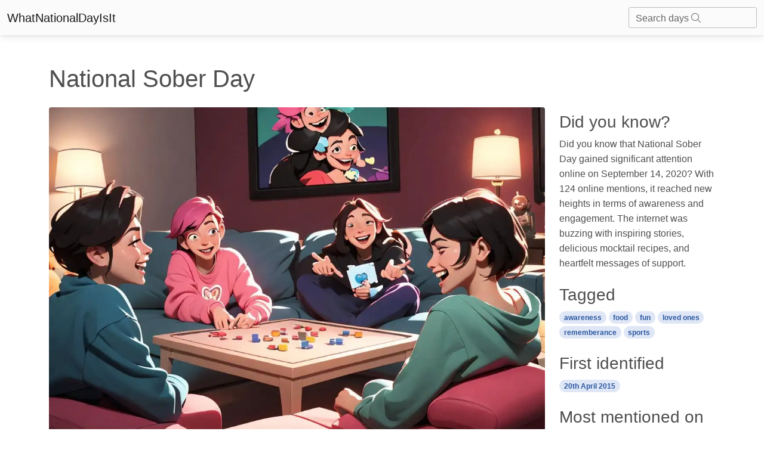

--- FILE ---
content_type: text/html; charset=utf-8
request_url: https://whatnationaldayisit.com/day/Sober/
body_size: 7115
content:

<!DOCTYPE html>
<html lang="en-US">
	<head>
        <meta charset="UTF-8" />
        <meta name="viewport" content="width=device-width, initial-scale=1, shrink-to-fit=no" />
        <meta http-equiv="x-ua-compatible" content="ie=edge" />
        <meta charset="UTF-8">
        <link rel="apple-touch-icon" sizes="180x180" href="/static/favicons/apple-touch-icon.png">
        <link rel="icon" type="image/png" sizes="32x32" href="/static/favicons/favicon-32x32.png">
        <link rel="icon" type="image/png" sizes="16x16" href="/static/favicons/favicon-16x16.png">
        <link rel="manifest" href="/static/favicons/site.webmanifest">
        <link rel="mask-icon" href="/static/favicons/safari-pinned-tab.svg" color="#5bbad5">
        <meta name="msapplication-TileColor" content="#da532c">
        <meta name="theme-color" content="#ffffff">
        <title>
    National Sober Day
</title>
        
  		
		
        
        

        
        
        <style>
            .text-shadow {
                text-shadow: 0px 0px 10px rgba(0, 0, 0, 0.75);
            }
        </style>
        
        
        <link rel="stylesheet" async href="/static/mdb5/css/free/small_mdb.min.css" >
        
        

<style>
</style>

<meta name="description" content="Discover the internet history of National Sober Day and how it has become a day of celebrating sobriety, supporting loved ones, and embracing an alcohol-free lifestyle. Learn how to celebrate the day with fun activities and delicious mocktails!">
<meta name="robots" content="index,follow">
<link rel="canonical" href="https://whatnationaldayisit.com/day/sober/" />
<!-- Open Graph Tags -->
<meta property="og:title" content="sober">
<meta property="og:description" content="Discover the internet history of National Sober Day and how it has become a day of celebrating sobriety, supporting loved ones, and embracing an alcohol-free lifestyle. Learn how to celebrate the day with fun activities and delicious mocktails!">
<meta property="og:image" content="/media/med_webp_headers/thumbnail_result_04_09_2023_11_42_16_aXaNko2.webp">
<meta property="og:url" content="https://whatnationaldayisit.com/day/sober/">
<!-- Twitter Card Tags -->
<meta name="twitter:title" content="sober">
<meta name="twitter:description" content="Discover the internet history of National Sober Day and how it has become a day of celebrating sobriety, supporting loved ones, and embracing an alcohol-free lifestyle. Learn how to celebrate the day with fun activities and delicious mocktails!">
<meta name="twitter:image" content="/media/med_webp_headers/thumbnail_result_04_09_2023_11_42_16_aXaNko2.webp">
<meta name="twitter:card" content="sober">

<link rel="preload" as="image" href="/media/med_webp_headers/thumbnail_result_04_09_2023_11_42_16_aXaNko2.webp">


    
    
    
        <script type="text/javascript" src="//monu.delivery/site/7/0/b8114c-5205-48b3-9fd7-b2adc1c5773b.js" data-cfasync="false"></script>
    




        
	</head>



    <body hx-headers='{"X-CSRFToken": "QImEa5qQJzDsDaxOPf7nPjw12Xj0SmOITUsRUUHMUOg8nAjAqrpcCXmfltS5KlP2"}'>

        <nav class="navbar navbar-light bg-light">
            <div class="container-fluid">
              <a class="navbar-brand" href="/">WhatNationalDayIsIt</a>
              <form class="d-flex input-group w-auto">
                <div id="search-autocomplete" class="form-outline d-flex align-items-center">
                    <input type="search" id="form1" class="form-control "
                            hx-post="/day_search"
                            hx-trigger="keyup changed delay:500ms"
                            hx-target="#search-results"
                            hx-indicator=".htmx-indicator"
                            name="q"/>
                    <label class="form-label" for="form1">Search days <i class="fa-light fa-magnifying-glass"></i></label>
                    
                    <div id="search-results" class="list-group position-absolute top-100 " style="z-index: 100; width: 100%;">
                    </div>
                </div>
              </form>
            </div>
          </nav>

        




<br>
<div class="container">
    <div class = "row">
        
        
            <!-- Monumetric Header In-screen D: 728x90 T: 728x90 M: 320x50,320x100  START -->

            <div id="mmt-440a4291-f695-49d7-8e52-f8fa4bec3da4"></div><script type="text/javascript" data-cfasync="false">$MMT = window.$MMT || {}; $MMT.cmd = $MMT.cmd || [];$MMT.cmd.push(function(){ $MMT.display.slots.push(["440a4291-f695-49d7-8e52-f8fa4bec3da4"]); })</script>

            <!-- Monumetric Header In-screen D: 728x90 T: 728x90 M: 320x50,320x100  ENDS -->
        
            <h1 class = 'mt-4'>National Sober Day 
                
                
            </h1>
            <div class="col-lg-9">

                
                
                    <figure class="figure w-100">
                        <img class=" rounded mt-3 w-100" style="aspect-ratio: 47/32;" src="/media/med_webp_headers/thumbnail_result_04_09_2023_11_42_16_aXaNko2.webp" alt="Vibrant group of friends laughing and enjoying a game night, wearing comfy clothes, cozy living room setting.." />
                        <figcaption class="figure-caption text-end">National sober day illustration</figcaption>
                    </figure>

                    
                

                <div id = 'create_articles_response'></div>

                    <p class="lead mt-2">Welcome to the wonderful world of National Sober Day! Get ready for a day filled with sobriety, delightful conversations, and a newfound appreciation for clear minds. Whether you&#x27;re celebrating with loved ones, indulging in some delicious food, or participating in sports and activities, National Sober Day is a reminder that there&#x27;s a whole lot of fun to be had without a drop of alcohol. So let&#x27;s dive into the origins of this day and discover some surprising facts along the way!</p>


                    


                <h2 class="mt-5">When is Sober Day?</h2>
                    <p>It's national sober day on the 14th September.</p>
                    
                    <br>
                
                    <h2>The Internet History of National Sober Day</h2><p>Believe it or not, National Sober Day didn't start as an online sensation. It was actually established in 2017 by a social media campaign aimed at raising awareness about the rewards of living a sober life. Spearheaded on the popular microblogging platform Twitter, National Sober Day swiftly gained momentum and became a significant moment for individuals to celebrate their sobriety, support friends and family on their own journeys, and encourage others to explore the benefits of an alcohol-free lifestyle.</p><p>This special day is all about embracing the idea that happiness and fulfillment can be found without relying on alcohol. It's a chance to reflect on personal growth and remind ourselves that we don't need spirits to have spirited lives! Whether you're a teetotaler year-round or just looking to take a break from the boozy indulgences, National Sober Day offers a sense of community, inspiration, and a reason to toast with a refreshing non-alcoholic beverage.</p><h2>How to Celebrate National Sober Day</h2><p>Celebrating National Sober Day is all about acknowledging the incredible strength it takes to choose sobriety, even for just one day. Here are some fantastic ways to make the most of this special occasion:</p><ul><li><strong>Organize a Support Group:</strong> Gather friends, family, or even coworkers who are also on their own sober journey. Create a safe space to connect, share stories, and lift each other up.</li><li><strong>Host a Mocktail Party:</strong> Indulge in delicious and creative non-alcoholic beverages! Get your mixology skills on and concoct some tantalizing mocktails that will leave everyone impressed.</li><li><strong>Try a New Activity:</strong> Engage in sports, fitness classes, or recreational activities with friends on National Sober Day. Get involved in something dynamic and exhilarating!</li></ul><p>Remember, National Sober Day is a chance to discover new hobbies and pursuits while embracing a lifestyle that doesn't rely on alcohol. Let your mind and body enjoy the clarity that comes with sobriety.</p><h2>Did You Know?</h2><p>Did you know that National Sober Day gained significant attention online on September 14, 2020? With 124 online mentions, it reached new heights in terms of awareness and engagement. The internet was buzzing with inspiring stories, delicious mocktail recipes, and heartfelt messages of support.</p>
                <br>
                
                <br>

                <h2 class="mt-5">History behind the term 'Sober'</h2>
                <br>

                
                    <h3> <span class="badge badge-primary rounded-pill"> 1175 AD</span></h3>
                    <h3> Old English Origins</h3>
                    <p>The term &#x27;sober&#x27; finds its roots in Old English, where it was derived from the word &#x27;sobur,&#x27; meaning temperate or moderate in behavior. In this context, it referred to a person who abstained from excessive drinking or was not intoxicated.</p>
                    <br>
                    
                
                    <h3> <span class="badge badge-primary rounded-pill"> 14th Century</span></h3>
                    <h3> Expanding Meaning</h3>
                    <p>During the 14th century, the term &#x27;sober&#x27; expanded its meaning beyond just abstaining from alcohol. It came to represent a state of clear and serious thinking, indicating a person who was solemn, level-headed, and calm in demeanor.</p>
                    <br>
                    
                
                    <h3> <span class="badge badge-primary rounded-pill"> 18th Century</span></h3>
                    <h3> Integrating with Temperance Movement</h3>
                    <p>By the 18th century, the term &#x27;sober&#x27; became closely associated with the Temperance Movement, which aimed to promote moderation or complete abstinence from alcohol. It was during this period that &#x27;sober&#x27; started to gain its connotation of being free from the influence of alcohol or drugs.</p>
                    <br>
                    
                        
                        <br>
                    
                
                    <h3> <span class="badge badge-primary rounded-pill"> Late 19th Century</span></h3>
                    <h3> Introducing &#x27;Sober Up&#x27;</h3>
                    <p>The phrase &#x27;sober up&#x27; emerged in the late 19th century as a colloquial expression meaning to become unimpaired or free from the effects of alcohol or drugs. It gained popularity in slang usage, particularly in the context of recovering from intoxication.</p>
                    <br>
                    
                
                    <h3> <span class="badge badge-primary rounded-pill"> 20th Century</span></h3>
                    <h3> Sober as a Lifestyle Choice</h3>
                    <p>Throughout the 20th century, &#x27;sober&#x27; began to be associated with a broader lifestyle choice. It encompassed an individual&#x27;s decision to abstain from drinking alcohol or consuming mind-altering substances altogether. The term became closely tied to sobriety support groups, recovery programs, and fostering a healthy mindset.</p>
                    <br>
                    
                

            </div>
        
        <div class="col-lg-3">
            

              

                <!-- Monumetric Top Sidebar D: 300x250,160x600,300x600 T: 300x250,160x600,300x600 M: 300x250,320x50,320x100  START -->

                <div id="mmt-2205b020-676a-4742-8389-17b7edac3595"></div><script type="text/javascript" data-cfasync="false">$MMT = window.$MMT || {}; $MMT.cmd = $MMT.cmd || [];$MMT.cmd.push(function(){ $MMT.display.slots.push(["2205b020-676a-4742-8389-17b7edac3595"]); })</script>

                <!-- Monumetric Top Sidebar D: 300x250,160x600,300x600 T: 300x250,160x600,300x600 M: 300x250,320x50,320x100  ENDS -->
            
            
                <h3 class = 'mt-4'>Did you know?</h3>
                    Did you know that National Sober Day gained significant attention online on September 14, 2020? With 124 online mentions, it reached new heights in terms of awareness and engagement. The internet was buzzing with inspiring stories, delicious mocktail recipes, and heartfelt messages of support.
                <h3 class = 'mt-4'>Tagged</h3>
                    
                        <a href = '/tag/awareness'><span class="badge badge-primary rounded-pill"> awareness</span></a>
                    
                        <a href = '/tag/food'><span class="badge badge-primary rounded-pill"> food</span></a>
                    
                        <a href = '/tag/fun'><span class="badge badge-primary rounded-pill"> fun</span></a>
                    
                        <a href = '/tag/loved-ones'><span class="badge badge-primary rounded-pill"> loved ones</span></a>
                    
                        <a href = '/tag/rememberance'><span class="badge badge-primary rounded-pill"> rememberance</span></a>
                    
                        <a href = '/tag/sports'><span class="badge badge-primary rounded-pill"> sports</span></a>
                    
                <h3 class = 'mt-4'>First identified</h3>
                    <span class="badge badge-primary rounded-pill">  20th April 2015</span>
                <h3 class = 'mt-4'>Most mentioned on</h3>
                    <span class="badge badge-primary rounded-pill">  14th September 2020</span>
                <h3 class = 'mt-4'>Total mentions</h3>
                    <span class="badge badge-primary rounded-pill">  124</span>
            
            <h3 class = 'mt-4'>Other days</h3>
            
            <a href="/day/caregivers" aria-label="Caregivers Day">
                <div class="card mb-4">
                    <div class="bg-image hover-overlay ripple w-100" data-mdb-ripple-color="light">
                        
                            <img src="/media/med_webp_headers/thumbnail_result_03_09_2023_11_28_44_D9EbC9q.webp" loading="lazy" class=" w-100" style="aspect-ratio: 47/32;"  alt="caregivers"/>
                        
                        <div class="mask" style="background-color: rgba(251, 251, 251, 0.15);"></div>
                    </div>
                    <div class="card-body">
                        <p class="card-text">Caregivers Day</p>
                    </div>
                </div>
            </a>
            
                
            
            
            <a href="/day/believe" aria-label="Believe Day">
                <div class="card mb-4">
                    <div class="bg-image hover-overlay ripple w-100" data-mdb-ripple-color="light">
                        
                            <img src="/media/med_webp_headers/thumbnail_result_03_09_2023_11_28_44_UlPXO1w.webp" loading="lazy" class=" w-100" style="aspect-ratio: 47/32;"  alt="believe"/>
                        
                        <div class="mask" style="background-color: rgba(251, 251, 251, 0.15);"></div>
                    </div>
                    <div class="card-body">
                        <p class="card-text">Believe Day</p>
                    </div>
                </div>
            </a>
            
                
            
            
            <a href="/day/photography" aria-label="Photography Day">
                <div class="card mb-4">
                    <div class="bg-image hover-overlay ripple w-100" data-mdb-ripple-color="light">
                        
                            <img src="/media/med_webp_headers/thumbnail_result_03_09_2023_18_21_34_8yl3MW7.webp" loading="lazy" class=" w-100" style="aspect-ratio: 47/32;"  alt="photography"/>
                        
                        <div class="mask" style="background-color: rgba(251, 251, 251, 0.15);"></div>
                    </div>
                    <div class="card-body">
                        <p class="card-text">Photography Day</p>
                    </div>
                </div>
            </a>
            
                
                
                
                    <!-- Monumetric Middle Sidebar D: 300x250,160x600,300x600 T: 300x250,160x600,300x600 M: 300x250,320x50,320x100  START -->

                    <div id="mmt-64493693-3c61-49a8-a3d9-e3dbda58b54a"></div><script type="text/javascript" data-cfasync="false">$MMT = window.$MMT || {}; $MMT.cmd = $MMT.cmd || [];$MMT.cmd.push(function(){ $MMT.display.slots.push(["64493693-3c61-49a8-a3d9-e3dbda58b54a"]); })</script>

                    <!-- Monumetric Middle Sidebar D: 300x250,160x600,300x600 T: 300x250,160x600,300x600 M: 300x250,320x50,320x100  ENDS -->
                
                <br>
                
            
            
            <a href="/day/family" aria-label="Family Day">
                <div class="card mb-4">
                    <div class="bg-image hover-overlay ripple w-100" data-mdb-ripple-color="light">
                        
                            <img src="/media/med_webp_headers/thumbnail_result_04_09_2023_11_42_16_ASRR75E.webp" loading="lazy" class=" w-100" style="aspect-ratio: 47/32;"  alt="family"/>
                        
                        <div class="mask" style="background-color: rgba(251, 251, 251, 0.15);"></div>
                    </div>
                    <div class="card-body">
                        <p class="card-text">Family Day</p>
                    </div>
                </div>
            </a>
            
                
            
            
            <a href="/day/action" aria-label="Action Day">
                <div class="card mb-4">
                    <div class="bg-image hover-overlay ripple w-100" data-mdb-ripple-color="light">
                        
                            <img src="/media/med_webp_headers/thumbnail_result_03_09_2023_11_28_44_g5YulDc.webp" loading="lazy" class=" w-100" style="aspect-ratio: 47/32;"  alt="action"/>
                        
                        <div class="mask" style="background-color: rgba(251, 251, 251, 0.15);"></div>
                    </div>
                    <div class="card-body">
                        <p class="card-text">Action Day</p>
                    </div>
                </div>
            </a>
            
                
            
            
            <a href="/day/one" aria-label="One Day">
                <div class="card mb-4">
                    <div class="bg-image hover-overlay ripple w-100" data-mdb-ripple-color="light">
                        
                            <img src="/media/med_webp_headers/thumbnail_result_03_09_2023_11_28_44_eBupm8R.webp" loading="lazy" class=" w-100" style="aspect-ratio: 47/32;"  alt="one"/>
                        
                        <div class="mask" style="background-color: rgba(251, 251, 251, 0.15);"></div>
                    </div>
                    <div class="card-body">
                        <p class="card-text">One Day</p>
                    </div>
                </div>
            </a>
            
                
                
                
                    <!-- Monumetric Middle Sidebar D: 300x250,160x600,300x600 T: 300x250,160x600,300x600 M: 300x250,320x50,320x100  START -->

                    <div id="mmt-64493693-3c61-49a8-a3d9-e3dbda58b54a"></div><script type="text/javascript" data-cfasync="false">$MMT = window.$MMT || {}; $MMT.cmd = $MMT.cmd || [];$MMT.cmd.push(function(){ $MMT.display.slots.push(["64493693-3c61-49a8-a3d9-e3dbda58b54a"]); })</script>

                    <!-- Monumetric Middle Sidebar D: 300x250,160x600,300x600 T: 300x250,160x600,300x600 M: 300x250,320x50,320x100  ENDS -->
                
                <br>
                
            
            
            <a href="/day/happiness" aria-label="Happiness Day">
                <div class="card mb-4">
                    <div class="bg-image hover-overlay ripple w-100" data-mdb-ripple-color="light">
                        
                            <img src="/media/med_webp_headers/thumbnail_result_04_09_2023_11_42_16_V9tz5J2.webp" loading="lazy" class=" w-100" style="aspect-ratio: 47/32;"  alt="happiness"/>
                        
                        <div class="mask" style="background-color: rgba(251, 251, 251, 0.15);"></div>
                    </div>
                    <div class="card-body">
                        <p class="card-text">Happiness Day</p>
                    </div>
                </div>
            </a>
            
                
            
            
            <a href="/day/trivia" aria-label="Trivia Day">
                <div class="card mb-4">
                    <div class="bg-image hover-overlay ripple w-100" data-mdb-ripple-color="light">
                        
                            <img src="/media/med_webp_headers/thumbnail_result_03_09_2023_11_28_44_MaioZeH.webp" loading="lazy" class=" w-100" style="aspect-ratio: 47/32;"  alt="trivia"/>
                        
                        <div class="mask" style="background-color: rgba(251, 251, 251, 0.15);"></div>
                    </div>
                    <div class="card-body">
                        <p class="card-text">Trivia Day</p>
                    </div>
                </div>
            </a>
            
                
            
            
            <a href="/day/opposite" aria-label="Opposite Day">
                <div class="card mb-4">
                    <div class="bg-image hover-overlay ripple w-100" data-mdb-ripple-color="light">
                        
                            <img src="/media/med_webp_headers/thumbnail_result_03_09_2023_11_28_44_0suwLAG.webp" loading="lazy" class=" w-100" style="aspect-ratio: 47/32;"  alt="opposite"/>
                        
                        <div class="mask" style="background-color: rgba(251, 251, 251, 0.15);"></div>
                    </div>
                    <div class="card-body">
                        <p class="card-text">Opposite Day</p>
                    </div>
                </div>
            </a>
            
                
                
                
                    <!-- Monumetric Middle Sidebar D: 300x250,160x600,300x600 T: 300x250,160x600,300x600 M: 300x250,320x50,320x100  START -->

                    <div id="mmt-64493693-3c61-49a8-a3d9-e3dbda58b54a"></div><script type="text/javascript" data-cfasync="false">$MMT = window.$MMT || {}; $MMT.cmd = $MMT.cmd || [];$MMT.cmd.push(function(){ $MMT.display.slots.push(["64493693-3c61-49a8-a3d9-e3dbda58b54a"]); })</script>

                    <!-- Monumetric Middle Sidebar D: 300x250,160x600,300x600 T: 300x250,160x600,300x600 M: 300x250,320x50,320x100  ENDS -->
                
                <br>
                
            
            
            <a href="/day/cancer-awareness" aria-label="Cancer Awareness Day">
                <div class="card mb-4">
                    <div class="bg-image hover-overlay ripple w-100" data-mdb-ripple-color="light">
                        
                            <img src="/media/med_webp_headers/thumbnail_result_03_09_2023_11_28_44_LuH4bGO.webp" loading="lazy" class=" w-100" style="aspect-ratio: 47/32;"  alt="cancer awareness"/>
                        
                        <div class="mask" style="background-color: rgba(251, 251, 251, 0.15);"></div>
                    </div>
                    <div class="card-body">
                        <p class="card-text">Cancer Awareness Day</p>
                    </div>
                </div>
            </a>
            
                
            
            
            
                
            
        </div>
    </div>
</div>


        <!-- Footer -->
        <!-- Monumetric Footer In-screen D: 728x90 T: 728x90 M: 320x50,320x100  START -->

        <div id="mmt-cfb7963a-70e8-4cbd-99c7-cdea896b5a0e"></div><script type="text/javascript" data-cfasync="false">$MMT = window.$MMT || {}; $MMT.cmd = $MMT.cmd || [];$MMT.cmd.push(function(){ $MMT.display.slots.push(["cfb7963a-70e8-4cbd-99c7-cdea896b5a0e"]); })</script>
                
        <!-- Monumetric Footer In-screen D: 728x90 T: 728x90 M: 320x50,320x100  ENDS -->
<footer class="text-center text-lg-start bg-light text-body mt-5">
    <!-- Section: Social media -->
    <section class="d-flex justify-content-center justify-content-lg-between p-4 border-bottom">
      <!-- Left -->
      <div class="me-5 d-none d-lg-block">
        <span>Connect with us:</span>
      </div>
      <!-- Left -->
  
      <!-- Right -->
      <div>
        
      </div>
      <!-- Right -->
    </section>
    <!-- Section: Social media -->
  
    <!-- Section: Links  -->
    <section class="">
      <div class="container text-center text-md-start mt-5">
        <!-- Grid row -->
        <div class="row mt-3">
          <!-- Grid column -->
          <div class="col-md-6 col-lg-6 col-xl-6 mx-auto mb-4">
            <!-- Content -->
            <h4 class="text-uppercase fw-bold mb-4">
              <i class="fas fa-gem me-3"></i>Never miss a national day again
            </h4>
            <div id = 'email_signup'>
            <p>
              
              Stay informed with our newsletter with current and upcoming day facts!
              <div class="form-outline" >
                <input type="email" id="typeEmail" class="form-control" />
                <label class="form-label" for="typeEmail">Email input</label>
              </div>
              <button type="button" class="btn btn-primary mt-2"  
                  hx-post="/email_signup/"
                  hx-target="#email_signup"
                  hx-swap="outerHTML"
                  hx-vals='js:{email: getEmailVal()}'>
                  Subscribe
                </button>
              <small><i>Unsubscribe anytime</i></small>
            </p>
            </div>
          </div>
          <!-- Grid column -->
  
          <!-- Grid column -->
          <div class="col-md-3 col-lg-2 col-xl-2 mx-auto mb-4">
            <!-- Links -->
            <h4 class="text-uppercase fw-bold mb-4">
              Useful links
            </h4>
            
            <p>
              <a href="/today/" class="text-reset">Today's national day</a>
            </p>
            <p>
              <a href="/tomorrow/" class="text-reset">Tomorrow's national day</a>
            </p>
            <p>
              <a href="/privacy/" class="text-reset">Privacy Policy</a>
            </p>
            
          </div>
          <!-- Grid column -->
  
          <!-- Grid column -->
          <div class="col-md-4 col-lg-3 col-xl-3 mx-auto mb-md-0 mb-4">
            <!-- Links -->
            <h4 class="text-uppercase fw-bold mb-4">Contact</h4>
            <p>
              <i class="fas fa-envelope me-3"></i>
              hello@whatnationaldayisit.com
            </p>
 
          </div>
          <!-- Grid column -->
        </div>
        <!-- Grid row -->
      </div>
    </section>
    <!-- Section: Links  -->
  
    <!-- Copyright -->
    <div class="text-center p-4" style="background-color: rgba(0, 0, 0, 0.05);">
      © 2023 Copyright:
      <a class="text-reset fw-bold" href="https://WhatNationalDayIsIt.com/">WhatNationalDayIsIt.com</a>
    </div>
    <!-- Copyright -->
  </footer>
  <!-- Footer -->

  <script defer src="https://unpkg.com/htmx.org@1.9.2"></script>
  <script defer src="https://kit.fontawesome.com/da76834289.js" crossorigin="anonymous" async></script>

  <!-- Google tag (gtag.js) -->
<script defer src="https://www.googletagmanager.com/gtag/js?id=G-XHKR7BPYGV"></script>
<script defer>
  window.dataLayer = window.dataLayer || [];
  function gtag(){dataLayer.push(arguments);}
  gtag('js', new Date());

  gtag('config', 'G-XHKR7BPYGV');
</script>

    </body>
    
    <script type="text/javascript" async src="/static/mdb5/js/modules/select.min.js" ></script>
<script>
    function getSearchVal() {
        var inputVal = document.getElementById('form1').value;
        return inputVal;
    }

    function getEmailVal() {
      var inputVal = document.getElementById('typeEmail').value;
      return inputVal;
  }

    // Remove the search results if any part of the page is clicked.
    document.addEventListener('click', function(event) {
    let searchResults = document.querySelector('#search-results');

    // Check if click is outside the searchResults and the search box
    if (!searchResults.contains(event.target) && event.target.id !== 'form1') {
        searchResults.innerHTML = '';
    }
});

</script>
    
    <link rel="preconnect" async href="https://fonts.googleapis.com" >
        <link rel="preconnect" async href="https://fonts.gstatic.com" crossorigin >
        <link href="https://fonts.googleapis.com/css2?family=Zilla+Slab:wght@300&display=swap" async rel="stylesheet" >
